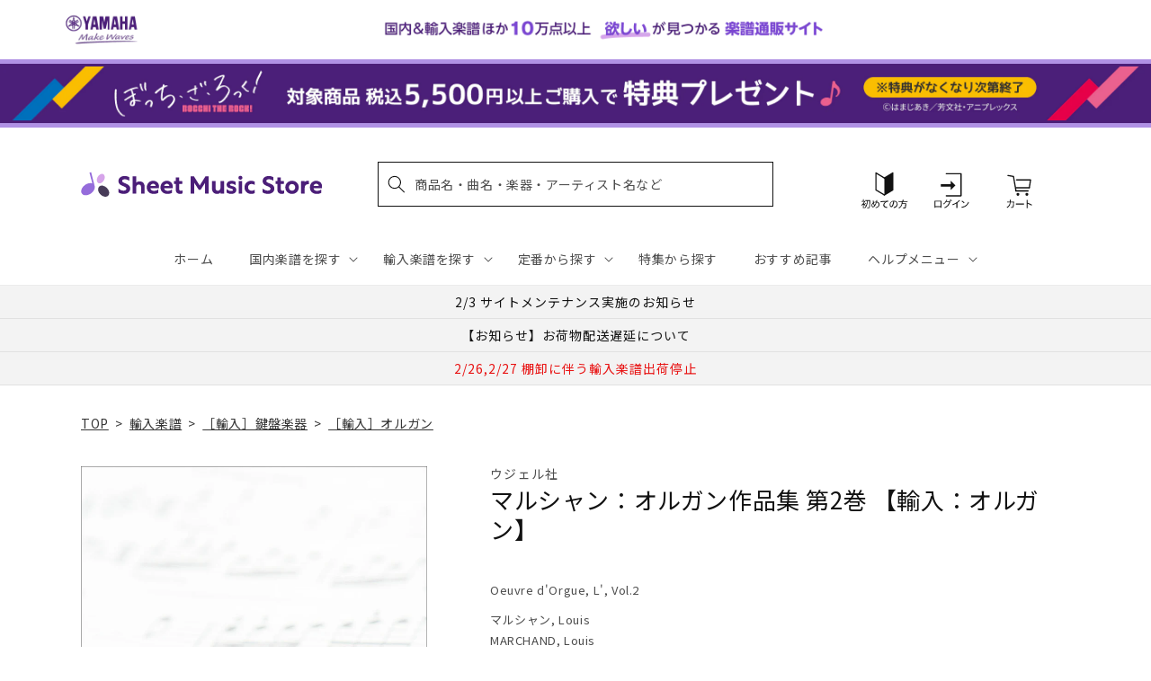

--- FILE ---
content_type: application/javascript; charset=utf-8
request_url: https://recommendations.loopclub.io/v2/storefront/template/?product_id=6910310416435&theme_id=124802433075&page=sheetmusic.jp.yamaha.com%2Fproducts%2F2600000226875&r_type=product&r_id=6910310416435&page_type=product_page&currency=JPY&shop=yamahasms.myshopify.com&user_id=1769762719-5b71b5bc-d32e-4e3e-80d8-6c6933dd95a8&locale=ja&screen=desktop&qs=%7B%7D&client_id=9ef040c3-4e39-4d52-bec6-84a0a3e3e43a&cbt=true&cbs=true&market=2150793267&callback=jsonp_callback_38846
body_size: 8097
content:
jsonp_callback_38846({"visit_id":"1769762724-26accb24-4d27-44af-8152-ec596440bbb5","widgets":[{"id":218812,"page_id":129788,"widget_serve_id":"87968270-c3db-467c-a64a-54932980b979","type":"similar_products","max_content":20,"min_content":1,"enabled":true,"location":"shopify-section-product-recommendations","title":"この商品に関連する商品","css":"/* ここから、追加CSS */li.rktheme-carousel-slide.glide__slide{    text-size-adjust: 100%;    -webkit-text-size-adjust: 100%;}.rktheme-carousel-arrows button {    display: block !important;}.rktheme-product-title {    margin-top: 0.5rem;    margin-bottom: 1.3rem;    font-weight: 400;    width: 100%;}a.rktheme-product-title {    text-decoration: none;    overflow: hidden;    display: -webkit-box;    -webkit-box-orient: vertical;    -webkit-line-clamp: 3;}a:hover.rktheme-product-title {    text-decoration: none;}a:hover.rktheme-bundle-product-title {    text-decoration: none;   opacity: 0.6 ;}.rktheme-product-price-wrap {    margin-bottom: 10px;    font-weight: 500;    width: 100%;    white-space: nowrap;}.rktheme-product-details {  position: relative;}.rktheme-product-title:after {  content: \"\";  position: absolute;  top: 0;  right: 0;  bottom: 0;  left: 0;  width: 100%;  height: 100%;  z-index: 1;}.rktheme-bundle-add-to-cart {    width: 100%;    color: #fff;    border: none;    border-radius: 0;     padding: 0.25em 3.0em!important;    font-weight: 400;    font-size: 0.95em!important;    line-height: 2.5em!important;    transition: opacity .15s ease-in-out;    opacity: 0.96;}.rktheme-bundle-product-title[data-current-product=true] {    font-weight: 400;    color: #121212;    text-decoration: none;    pointer-events: none;}.rktheme-bundle-product-title {    width: auto;    text-decoration: none;    background-color: transparent;    color: #121212;    -ms-flex-negative: 0;    flex-shrink: 0;    max-width: 720px;    white-space: nowrap;    text-overflow: ellipsis;    overflow: hidden;    line-height: 1.4!important;}.rktheme-bundle-total-price-amounts {    font-weight: 400;    font-size: 1.7rem;}.rktheme-bundle-total-price-info {    margin-bottom: 10px;}/* ここまで、追加CSS */[data-rk-widget-id='218812'] .rktheme-addtocart-select-arrow::after {    border-top-color: #fff;  }  [data-rk-widget-id='218812'] .rktheme-bundle-add-to-cart {    background-color: var(--add-cart-button-color);    color: #fff;  }  [data-rk-widget-id='218812'] .rktheme-bundle-add-to-cart:hover {    background-color: var(--add-cart-button-color);  }  [data-rk-widget-id='218812'] .rktheme-bundle-total-price-amounts {    color: #121212;  }  [data-rk-widget-id='218812'] .rktheme-bundle-product-item-prices {    color: #121212;  }  [data-rk-widget-id='218812'] .rktheme-widget-title {    font-size: 24px;  }  [data-rk-widget-id='218812'] .rktheme-bundle-title {    font-size: 24px;  }        [data-rk-widget-id='218812'] .rktheme-product-image {    object-fit: contain;  }          [data-rk-widget-id='218812'] .rktheme-widget-title {    text-align:left;  }                  [data-rk-widget-id='218812'] .rktheme-widget-container[data-ui-mode=desktop] .rktheme-bundle-image,  [data-rk-widget-id='218812'] .rktheme-widget-container[data-ui-mode=mobile] .rktheme-bundle-image {    position: absolute;    top: 0;    left: 0;    right: 0;    bottom: 0;    height: 100%;    width: 100%;    max-height: unset;            object-fit: contain      }        /* 課題3 追加CSS */  .glide__slide {    border: 1px solid #eee;    padding: 1rem 1rem 1.2rem;  }  .rktheme-product-image-wrap {    margin: 0 2rem 1rem;  }  .rktheme-carousel-arrow {    cursor: pointer;    width: 3.2rem !important;    height: 5.4rem !important;    padding: 0 !important;    display: grid;    place-items: center;    top: 45% !important;    transform: translateY(-50%);  }  .rktheme-carousel-arrow svg {    width: 1rem !important;    height: 1rem !important;  }  .rktheme-carousel-arrow.glide__arrow--left[data-style=rectangle] {    border-radius: 0 5px 5px 0;  }  .rktheme-carousel-arrow.glide__arrow--right[data-style=rectangle] {    border-radius: 5px 0 0 5px;  }  .rktheme-product-image-wrap {    padding-top: 120% !important;  }  .rktheme-product-title {    margin-bottom: 4px;  }  .rktheme-product-card:hover .rktheme-product-image--primary {    opacity: 0.7 ;  }  .rktheme-product-image-wrap:hover .rktheme-product-image--primary {    opacity: 0.7 ;  }  .rktheme-product-vendor {    letter-spacing: 0.03em;  }@media screen and (max-width: 749px) {  h3.rktheme-widget-title {    font-size: 20px !important;}  .rktheme-carousel-arrow {    display: none !important;    font-size: 15px;  }  .rktheme-product-card:hover .rktheme-product-image--primary{    opacity: 1;  }  .rktheme-product-image-wrap:hover .rktheme-product-image--primary {    opacity: 1;  }  a:hover.rktheme-product-title{    opacity: 1;  }  a:hover.rktheme-product-title {    text-decoration: none;  }  a:hover.rktheme-bundle-product-title {    text-decoration: none;  }  .rktheme-product-card:hover .rktheme-product-image--primary {    transform: none;  }  .rktheme-product-image-wrap[data-hover-mode=zoom]:hover .rktheme-product-image--primary {    transform: none;  }    .glide__slide {    border: 1px solid #eee;    padding: 1rem;  }}","layout":"carousel","cart_button_text":"Add to Cart","page_type":"product_page","desktop_per_view":4,"mobile_per_view":2,"carousel_control":"arrow","position_enabled":true,"position":2,"enable_cart_button":false,"cart_button_template":null,"extra":{},"enable_popup":false,"popup_config":{},"show_discount_label":false,"allow_out_of_stock":true,"tablet_per_view":3,"discount_config":{"enabled":null,"type":null,"value":null,"widget_message":null,"cart_message":null,"version":1,"apply_discount_only_to_rec":false},"cart_properties":{},"template":"<section class='rktheme-widget-container' data-layout='carousel'>    <h3 class='rktheme-widget-title'><span>この商品に関連する商品</span></h3>    <div class='rktheme-carousel-wrap'>      <div class='rktheme-carousel-container glide'>        <div class=\"rktheme-carousel-track glide__track\" data-glide-el=\"track\">          <ul class=\"rktheme-carousel-slides glide__slides\">                                                                                                                <li class='rktheme-carousel-slide glide__slide'>                  <div class='rktheme-product-card rktheme-grid-product' data-rk-product-id='7732785283123'>                    <a href='/products/2600011086697' class='rktheme-product-image-wrap' data-rk-track-type='clicked' data-rk-track-prevent-default='true'>                        <img class='rktheme-product-image  rktheme-product-image--primary' loading=\"lazy\" data-sizes=\"auto\" src=\"https://cdn.shopify.com/s/files/1/0553/1566/0851/files/GYP01108669_600x.jpg?v=1766020825\" data-src=\"https://cdn.shopify.com/s/files/1/0553/1566/0851/files/GYP01108669_600x.jpg?v=1766020825\" data-srcset=\"https://cdn.shopify.com/s/files/1/0553/1566/0851/files/GYP01108669_180x.jpg?v=1766020825 180w 144h, https://cdn.shopify.com/s/files/1/0553/1566/0851/files/GYP01108669_360x.jpg?v=1766020825 360w 288h, https://cdn.shopify.com/s/files/1/0553/1566/0851/files/GYP01108669_540x.jpg?v=1766020825 540w 432h, https://cdn.shopify.com/s/files/1/0553/1566/0851/files/GYP01108669_720x.jpg?v=1766020825 720w 576h, https://cdn.shopify.com/s/files/1/0553/1566/0851/files/GYP01108669_900x.jpg?v=1766020825 900w 720h, https://cdn.shopify.com/s/files/1/0553/1566/0851/files/GYP01108669_1080x.jpg?v=1766020825 1080w 864h, https://cdn.shopify.com/s/files/1/0553/1566/0851/files/GYP01108669.jpg?v=1766020825 1250w 1000h\" alt='ロビン：キーボード・タウン ～幼児から大人までの初心者のための 【輸入：ピアノ】' />                      <div class='rktheme-discount-label' data-compare-price=\"None\" data-price=\"3960.0\" data-label=\"{percent} off\"></div>                      <div class='rktheme-added-to-cart-tooltip'>Added to cart!</div>                    </a>                    <div class='rktheme-product-details'>                      <a class='rktheme-product-title' href='/products/2600011086697' data-rk-track-type='clicked' data-rk-track-prevent-default='true'>                          ロビン：キーボード・タウン ～幼児から大人までの初心者のための 【輸入：ピアノ】                      </a>                        <div class='rktheme-product-vendor rktheme-product-vendor--above-title'>セオドア・プレッサー社</div>                        <div class='rktheme-product-vendor rktheme-product-vendor--below-title'>セオドア・プレッサー社</div>                      <div class='rktheme-product-price-wrap' data-compare-price='False'>                          <span class='rktheme-product-price rktheme-product-price--original'>                            <span class='money'>3,960 円（税込）</span>                          </span>                      </div>                      <div class='rktheme-addtocart-container'>                          <button type='button' class='rktheme-addtocart-button' data-rk-variant-id='43826063638579'>カートに入れる</button>                      </div>                    </div>                  </div>              </li>                                                                                                                <li class='rktheme-carousel-slide glide__slide'>                  <div class='rktheme-product-card rktheme-grid-product' data-rk-product-id='7711121113139'>                    <a href='/products/2600011084211' class='rktheme-product-image-wrap' data-rk-track-type='clicked' data-rk-track-prevent-default='true'>                        <img class='rktheme-product-image  rktheme-product-image--primary' loading=\"lazy\" data-sizes=\"auto\" src=\"https://cdn.shopify.com/s/files/1/0553/1566/0851/files/GYP01108421_600x.jpg?v=1763612677\" data-src=\"https://cdn.shopify.com/s/files/1/0553/1566/0851/files/GYP01108421_600x.jpg?v=1763612677\" data-srcset=\"https://cdn.shopify.com/s/files/1/0553/1566/0851/files/GYP01108421_180x.jpg?v=1763612677 180w 227h, https://cdn.shopify.com/s/files/1/0553/1566/0851/files/GYP01108421_360x.jpg?v=1763612677 360w 455h, https://cdn.shopify.com/s/files/1/0553/1566/0851/files/GYP01108421_540x.jpg?v=1763612677 540w 683h, https://cdn.shopify.com/s/files/1/0553/1566/0851/files/GYP01108421.jpg?v=1763612677 547w 692h\" alt='ベートーヴェン：ピアノ・ソナタ全集 第1巻: Op.2-Op.14, WoO 47/原典版/デル・マー編/アムラン運指 【輸入：ピアノ】' />                      <div class='rktheme-discount-label' data-compare-price=\"None\" data-price=\"9130.0\" data-label=\"{percent} off\"></div>                      <div class='rktheme-added-to-cart-tooltip'>Added to cart!</div>                    </a>                    <div class='rktheme-product-details'>                      <a class='rktheme-product-title' href='/products/2600011084211' data-rk-track-type='clicked' data-rk-track-prevent-default='true'>                          ベートーヴェン：ピアノ・ソナタ全集 第1巻: Op.2-Op.14, WoO 47/原典版/デル・マー編/アムラン運指 【輸入：ピアノ】                      </a>                        <div class='rktheme-product-vendor rktheme-product-vendor--above-title'>ベーレンライター社</div>                        <div class='rktheme-product-vendor rktheme-product-vendor--below-title'>ベーレンライター社</div>                      <div class='rktheme-product-price-wrap' data-compare-price='False'>                          <span class='rktheme-product-price rktheme-product-price--original'>                            <span class='money'>9,130 円（税込）</span>                          </span>                      </div>                      <div class='rktheme-addtocart-container'>                          <button type='button' class='rktheme-addtocart-button' data-rk-variant-id='43749989974067'>カートに入れる</button>                      </div>                    </div>                  </div>              </li>                                                                                                                <li class='rktheme-carousel-slide glide__slide'>                  <div class='rktheme-product-card rktheme-grid-product' data-rk-product-id='7691175690291'>                    <a href='/products/2600011082576' class='rktheme-product-image-wrap' data-rk-track-type='clicked' data-rk-track-prevent-default='true'>                        <img class='rktheme-product-image  rktheme-product-image--primary' loading=\"lazy\" data-sizes=\"auto\" src=\"https://cdn.shopify.com/s/files/1/0553/1566/0851/files/GYP01108257_600x.jpg?v=1761191484\" data-src=\"https://cdn.shopify.com/s/files/1/0553/1566/0851/files/GYP01108257_600x.jpg?v=1761191484\" data-srcset=\"https://cdn.shopify.com/s/files/1/0553/1566/0851/files/GYP01108257_180x.jpg?v=1761191484 180w 235h, https://cdn.shopify.com/s/files/1/0553/1566/0851/files/GYP01108257_360x.jpg?v=1761191484 360w 470h, https://cdn.shopify.com/s/files/1/0553/1566/0851/files/GYP01108257.jpg?v=1761191484 491w 642h\" alt='ラフマニノフ：前奏曲 嬰ハ短調 Op.3/2 &amp; 10の前奏曲 Op.23/Laredo編 【輸入：ピアノ】' />                      <div class='rktheme-discount-label' data-compare-price=\"None\" data-price=\"3410.0\" data-label=\"{percent} off\"></div>                      <div class='rktheme-added-to-cart-tooltip'>Added to cart!</div>                    </a>                    <div class='rktheme-product-details'>                      <a class='rktheme-product-title' href='/products/2600011082576' data-rk-track-type='clicked' data-rk-track-prevent-default='true'>                          ラフマニノフ：前奏曲 嬰ハ短調 Op.3/2 & 10の前奏曲 Op.23/Laredo編 【輸入：ピアノ】                      </a>                        <div class='rktheme-product-vendor rktheme-product-vendor--above-title'>ペータース社/ライプツィヒ</div>                        <div class='rktheme-product-vendor rktheme-product-vendor--below-title'>ペータース社/ライプツィヒ</div>                      <div class='rktheme-product-price-wrap' data-compare-price='False'>                          <span class='rktheme-product-price rktheme-product-price--original'>                            <span class='money'>3,410 円（税込）</span>                          </span>                      </div>                      <div class='rktheme-addtocart-container'>                          <button type='button' class='rktheme-addtocart-button' data-rk-variant-id='43692745424947'>カートに入れる</button>                      </div>                    </div>                  </div>              </li>                                                                                                                <li class='rktheme-carousel-slide glide__slide'>                  <div class='rktheme-product-card rktheme-grid-product' data-rk-product-id='7667053199411'>                    <a href='/products/2600011080411' class='rktheme-product-image-wrap' data-rk-track-type='clicked' data-rk-track-prevent-default='true'>                        <img class='rktheme-product-image  rktheme-product-image--primary' loading=\"lazy\" data-sizes=\"auto\" src=\"https://cdn.shopify.com/s/files/1/0553/1566/0851/files/GYP01108041_600x.jpg?v=1758774730\" data-src=\"https://cdn.shopify.com/s/files/1/0553/1566/0851/files/GYP01108041_600x.jpg?v=1758774730\" data-srcset=\"https://cdn.shopify.com/s/files/1/0553/1566/0851/files/GYP01108041_180x.jpg?v=1758774730 180w 229h, https://cdn.shopify.com/s/files/1/0553/1566/0851/files/GYP01108041_360x.jpg?v=1758774730 360w 458h, https://cdn.shopify.com/s/files/1/0553/1566/0851/files/GYP01108041_540x.jpg?v=1758774730 540w 688h, https://cdn.shopify.com/s/files/1/0553/1566/0851/files/GYP01108041.jpg?v=1758774730 542w 691h\" alt='メテルカ：パペット・シアター: ピアノ初心者のための12の小品 【輸入：ピアノ】' />                      <div class='rktheme-discount-label' data-compare-price=\"None\" data-price=\"3630.0\" data-label=\"{percent} off\"></div>                      <div class='rktheme-added-to-cart-tooltip'>Added to cart!</div>                    </a>                    <div class='rktheme-product-details'>                      <a class='rktheme-product-title' href='/products/2600011080411' data-rk-track-type='clicked' data-rk-track-prevent-default='true'>                          メテルカ：パペット・シアター: ピアノ初心者のための12の小品 【輸入：ピアノ】                      </a>                        <div class='rktheme-product-vendor rktheme-product-vendor--above-title'>ベーレンライター社</div>                        <div class='rktheme-product-vendor rktheme-product-vendor--below-title'>ベーレンライター社</div>                      <div class='rktheme-product-price-wrap' data-compare-price='False'>                          <span class='rktheme-product-price rktheme-product-price--original'>                            <span class='money'>3,630 円（税込）</span>                          </span>                      </div>                      <div class='rktheme-addtocart-container'>                          <button type='button' class='rktheme-addtocart-button' data-rk-variant-id='43618129477683'>カートに入れる</button>                      </div>                    </div>                  </div>              </li>                                                                                                                <li class='rktheme-carousel-slide glide__slide'>                  <div class='rktheme-product-card rktheme-grid-product' data-rk-product-id='7659046502451'>                    <a href='/products/2600011079613' class='rktheme-product-image-wrap' data-rk-track-type='clicked' data-rk-track-prevent-default='true'>                        <img class='rktheme-product-image  rktheme-product-image--primary' loading=\"lazy\" data-sizes=\"auto\" src=\"https://cdn.shopify.com/s/files/1/0553/1566/0851/files/GYP01107961_e9322755-fff8-4ea7-81af-650463706fb9_600x.jpg?v=1756707382\" data-src=\"https://cdn.shopify.com/s/files/1/0553/1566/0851/files/GYP01107961_e9322755-fff8-4ea7-81af-650463706fb9_600x.jpg?v=1756707382\" data-srcset=\"https://cdn.shopify.com/s/files/1/0553/1566/0851/files/GYP01107961_e9322755-fff8-4ea7-81af-650463706fb9_180x.jpg?v=1756707382 180w 216h, https://cdn.shopify.com/s/files/1/0553/1566/0851/files/GYP01107961_e9322755-fff8-4ea7-81af-650463706fb9_360x.jpg?v=1756707382 360w 433h, https://cdn.shopify.com/s/files/1/0553/1566/0851/files/GYP01107961_e9322755-fff8-4ea7-81af-650463706fb9.jpg?v=1756707382 370w 446h\" alt='セロニアス・モンク - オムニブック 【輸入：ピアノ】' />                      <div class='rktheme-discount-label' data-compare-price=\"None\" data-price=\"6930.0\" data-label=\"{percent} off\"></div>                      <div class='rktheme-added-to-cart-tooltip'>Added to cart!</div>                    </a>                    <div class='rktheme-product-details'>                      <a class='rktheme-product-title' href='/products/2600011079613' data-rk-track-type='clicked' data-rk-track-prevent-default='true'>                          セロニアス・モンク - オムニブック 【輸入：ピアノ】                      </a>                        <div class='rktheme-product-vendor rktheme-product-vendor--above-title'>ハル・レナード社</div>                        <div class='rktheme-product-vendor rktheme-product-vendor--below-title'>ハル・レナード社</div>                      <div class='rktheme-product-price-wrap' data-compare-price='False'>                          <span class='rktheme-product-price rktheme-product-price--original'>                            <span class='money'>6,930 円（税込）</span>                          </span>                      </div>                      <div class='rktheme-addtocart-container'>                          <button type='button' class='rktheme-addtocart-button' data-rk-variant-id='43586597322803'>カートに入れる</button>                      </div>                    </div>                  </div>              </li>                                                                                                                <li class='rktheme-carousel-slide glide__slide'>                  <div class='rktheme-product-card rktheme-grid-product' data-rk-product-id='7563034099763'>                    <a href='/products/2600011071372' class='rktheme-product-image-wrap' data-rk-track-type='clicked' data-rk-track-prevent-default='true'>                        <img class='rktheme-product-image  rktheme-product-image--primary' loading=\"lazy\" data-sizes=\"auto\" src=\"https://cdn.shopify.com/s/files/1/0553/1566/0851/files/GYP01107137_600x.jpg?v=1745381622\" data-src=\"https://cdn.shopify.com/s/files/1/0553/1566/0851/files/GYP01107137_600x.jpg?v=1745381622\" data-srcset=\"https://cdn.shopify.com/s/files/1/0553/1566/0851/files/GYP01107137_180x.jpg?v=1745381622 180w 237h, https://cdn.shopify.com/s/files/1/0553/1566/0851/files/GYP01107137_360x.jpg?v=1745381622 360w 474h, https://cdn.shopify.com/s/files/1/0553/1566/0851/files/GYP01107137.jpg?v=1745381622 379w 500h\" alt='ホロヴィッツ：メンデルスゾーン「真夏の夜の夢」より 結婚行進曲 による主題と変奏 【輸入：ピアノ】' />                      <div class='rktheme-discount-label' data-compare-price=\"None\" data-price=\"4840.0\" data-label=\"{percent} off\"></div>                      <div class='rktheme-added-to-cart-tooltip'>Added to cart!</div>                    </a>                    <div class='rktheme-product-details'>                      <a class='rktheme-product-title' href='/products/2600011071372' data-rk-track-type='clicked' data-rk-track-prevent-default='true'>                          ホロヴィッツ：メンデルスゾーン「真夏の夜の夢」より 結婚行進曲 による主題と変奏 【輸入：ピアノ】                      </a>                        <div class='rktheme-product-vendor rktheme-product-vendor--above-title'>ショット・ミュージック社/マインツ</div>                        <div class='rktheme-product-vendor rktheme-product-vendor--below-title'>ショット・ミュージック社/マインツ</div>                      <div class='rktheme-product-price-wrap' data-compare-price='False'>                          <span class='rktheme-product-price rktheme-product-price--original'>                            <span class='money'>4,840 円（税込）</span>                          </span>                      </div>                      <div class='rktheme-addtocart-container'>                          <button type='button' class='rktheme-addtocart-button' data-rk-variant-id='43267714514995'>カートに入れる</button>                      </div>                    </div>                  </div>              </li>                                                                                                                <li class='rktheme-carousel-slide glide__slide'>                  <div class='rktheme-product-card rktheme-grid-product' data-rk-product-id='7638744530995'>                    <a href='/products/2600011077282' class='rktheme-product-image-wrap' data-rk-track-type='clicked' data-rk-track-prevent-default='true'>                        <img class='rktheme-product-image  rktheme-product-image--primary' loading=\"lazy\" data-sizes=\"auto\" src=\"https://cdn.shopify.com/s/files/1/0553/1566/0851/files/GYP01107728_600x.jpg?v=1753320712\" data-src=\"https://cdn.shopify.com/s/files/1/0553/1566/0851/files/GYP01107728_600x.jpg?v=1753320712\" data-srcset=\"https://cdn.shopify.com/s/files/1/0553/1566/0851/files/GYP01107728_180x.jpg?v=1753320712 180w 236h, https://cdn.shopify.com/s/files/1/0553/1566/0851/files/GYP01107728_360x.jpg?v=1753320712 360w 472h, https://cdn.shopify.com/s/files/1/0553/1566/0851/files/GYP01107728_540x.jpg?v=1753320712 540w 708h, https://cdn.shopify.com/s/files/1/0553/1566/0851/files/GYP01107728_720x.jpg?v=1753320712 720w 944h, https://cdn.shopify.com/s/files/1/0553/1566/0851/files/GYP01107728.jpg?v=1753320712 745w 977h\" alt='アルカン：12の短調によるエチュード Op.39より 第4番-第7番 交響曲/原典版/Pernpeintner編/Maltempo運指 【輸入：ピアノ】' />                      <div class='rktheme-discount-label' data-compare-price=\"None\" data-price=\"4840.0\" data-label=\"{percent} off\"></div>                      <div class='rktheme-added-to-cart-tooltip'>Added to cart!</div>                    </a>                    <div class='rktheme-product-details'>                      <a class='rktheme-product-title' href='/products/2600011077282' data-rk-track-type='clicked' data-rk-track-prevent-default='true'>                          アルカン：12の短調によるエチュード Op.39より 第4番-第7番 交響曲/原典版/Pernpeintner編/Maltempo運指 【輸入：ピアノ】                      </a>                        <div class='rktheme-product-vendor rktheme-product-vendor--above-title'>ヘンレ社</div>                        <div class='rktheme-product-vendor rktheme-product-vendor--below-title'>ヘンレ社</div>                      <div class='rktheme-product-price-wrap' data-compare-price='False'>                          <span class='rktheme-product-price rktheme-product-price--original'>                            <span class='money'>4,840 円（税込）</span>                          </span>                      </div>                      <div class='rktheme-addtocart-container'>                          <button type='button' class='rktheme-addtocart-button' data-rk-variant-id='43508946993203'>カートに入れる</button>                      </div>                    </div>                  </div>              </li>                                                                                                                <li class='rktheme-carousel-slide glide__slide'>                  <div class='rktheme-product-card rktheme-grid-product' data-rk-product-id='7638744399923'>                    <a href='/products/2600011077251' class='rktheme-product-image-wrap' data-rk-track-type='clicked' data-rk-track-prevent-default='true'>                        <img class='rktheme-product-image  rktheme-product-image--primary' loading=\"lazy\" data-sizes=\"auto\" src=\"https://cdn.shopify.com/s/files/1/0553/1566/0851/files/GYP01107725_600x.jpg?v=1753320709\" data-src=\"https://cdn.shopify.com/s/files/1/0553/1566/0851/files/GYP01107725_600x.jpg?v=1753320709\" data-srcset=\"https://cdn.shopify.com/s/files/1/0553/1566/0851/files/GYP01107725_180x.jpg?v=1753320709 180w 235h, https://cdn.shopify.com/s/files/1/0553/1566/0851/files/GYP01107725_360x.jpg?v=1753320709 360w 470h, https://cdn.shopify.com/s/files/1/0553/1566/0851/files/GYP01107725_540x.jpg?v=1753320709 540w 705h, https://cdn.shopify.com/s/files/1/0553/1566/0851/files/GYP01107725_720x.jpg?v=1753320709 720w 940h, https://cdn.shopify.com/s/files/1/0553/1566/0851/files/GYP01107725.jpg?v=1753320709 752w 982h\" alt='ベートーヴェン：ピアノ・ソナタ 第24番 嬰ヘ長調 Op.78 「テレーゼ」/原典版/ペライア &amp; Gertsch編/ペライア運指 【輸入：ピアノ】' />                      <div class='rktheme-discount-label' data-compare-price=\"None\" data-price=\"1870.0\" data-label=\"{percent} off\"></div>                      <div class='rktheme-added-to-cart-tooltip'>Added to cart!</div>                    </a>                    <div class='rktheme-product-details'>                      <a class='rktheme-product-title' href='/products/2600011077251' data-rk-track-type='clicked' data-rk-track-prevent-default='true'>                          ベートーヴェン：ピアノ・ソナタ 第24番 嬰ヘ長調 Op.78 「テレーゼ」/原典版/ペライア & Gertsch編/ペライア運指 【輸入：ピアノ】                      </a>                        <div class='rktheme-product-vendor rktheme-product-vendor--above-title'>ヘンレ社</div>                        <div class='rktheme-product-vendor rktheme-product-vendor--below-title'>ヘンレ社</div>                      <div class='rktheme-product-price-wrap' data-compare-price='False'>                          <span class='rktheme-product-price rktheme-product-price--original'>                            <span class='money'>1,870 円（税込）</span>                          </span>                      </div>                      <div class='rktheme-addtocart-container'>                          <button type='button' class='rktheme-addtocart-button' data-rk-variant-id='43508946468915'>カートに入れる</button>                      </div>                    </div>                  </div>              </li>                                                                                                                <li class='rktheme-carousel-slide glide__slide'>                  <div class='rktheme-product-card rktheme-grid-product' data-rk-product-id='7638744367155'>                    <a href='/products/2600011077237' class='rktheme-product-image-wrap' data-rk-track-type='clicked' data-rk-track-prevent-default='true'>                        <img class='rktheme-product-image  rktheme-product-image--primary' loading=\"lazy\" data-sizes=\"auto\" src=\"https://cdn.shopify.com/s/files/1/0553/1566/0851/files/GYP01107723_600x.jpg?v=1753320704\" data-src=\"https://cdn.shopify.com/s/files/1/0553/1566/0851/files/GYP01107723_600x.jpg?v=1753320704\" data-srcset=\"https://cdn.shopify.com/s/files/1/0553/1566/0851/files/GYP01107723_180x.jpg?v=1753320704 180w 234h, https://cdn.shopify.com/s/files/1/0553/1566/0851/files/GYP01107723_360x.jpg?v=1753320704 360w 468h, https://cdn.shopify.com/s/files/1/0553/1566/0851/files/GYP01107723_540x.jpg?v=1753320704 540w 702h, https://cdn.shopify.com/s/files/1/0553/1566/0851/files/GYP01107723.jpg?v=1753320704 563w 732h\" alt='ベートーヴェン：ピアノ・ソナタ 第25番 ト長調 Op.79/原典版/ペライア &amp; Gertsch編/ペライア運指 【輸入：ピアノ】' />                      <div class='rktheme-discount-label' data-compare-price=\"None\" data-price=\"1650.0\" data-label=\"{percent} off\"></div>                      <div class='rktheme-added-to-cart-tooltip'>Added to cart!</div>                    </a>                    <div class='rktheme-product-details'>                      <a class='rktheme-product-title' href='/products/2600011077237' data-rk-track-type='clicked' data-rk-track-prevent-default='true'>                          ベートーヴェン：ピアノ・ソナタ 第25番 ト長調 Op.79/原典版/ペライア & Gertsch編/ペライア運指 【輸入：ピアノ】                      </a>                        <div class='rktheme-product-vendor rktheme-product-vendor--above-title'>ヘンレ社</div>                        <div class='rktheme-product-vendor rktheme-product-vendor--below-title'>ヘンレ社</div>                      <div class='rktheme-product-price-wrap' data-compare-price='False'>                          <span class='rktheme-product-price rktheme-product-price--original'>                            <span class='money'>1,650 円（税込）</span>                          </span>                      </div>                      <div class='rktheme-addtocart-container'>                          <button type='button' class='rktheme-addtocart-button' data-rk-variant-id='43508946403379'>カートに入れる</button>                      </div>                    </div>                  </div>              </li>                                                                                                                <li class='rktheme-carousel-slide glide__slide'>                  <div class='rktheme-product-card rktheme-grid-product' data-rk-product-id='6910292426803'>                    <a href='/products/2600000162852' class='rktheme-product-image-wrap' data-rk-track-type='clicked' data-rk-track-prevent-default='true'>                        <img class='rktheme-product-image  rktheme-product-image--primary' loading=\"lazy\" data-sizes=\"auto\" src=\"https://cdn.shopify.com/s/files/1/0553/1566/0851/products/2600000162852_600x.jpg?v=1681802460\" data-src=\"https://cdn.shopify.com/s/files/1/0553/1566/0851/products/2600000162852_600x.jpg?v=1681802460\" data-srcset=\"https://cdn.shopify.com/s/files/1/0553/1566/0851/products/2600000162852.jpg?v=1681802460 85w 111h\" alt='バッハ：組曲および断片集: BWV 818–820, 823, 835, 844, 996–998/Keller編 【輸入：ピアノ】' />                      <div class='rktheme-discount-label' data-compare-price=\"None\" data-price=\"3630.0\" data-label=\"{percent} off\"></div>                      <div class='rktheme-added-to-cart-tooltip'>Added to cart!</div>                    </a>                    <div class='rktheme-product-details'>                      <a class='rktheme-product-title' href='/products/2600000162852' data-rk-track-type='clicked' data-rk-track-prevent-default='true'>                          バッハ：組曲および断片集: BWV 818–820, 823, 835, 844, 996–998/Keller編 【輸入：ピアノ】                      </a>                        <div class='rktheme-product-vendor rktheme-product-vendor--above-title'>ペータース社/ライプツィヒ</div>                        <div class='rktheme-product-vendor rktheme-product-vendor--below-title'>ペータース社/ライプツィヒ</div>                      <div class='rktheme-product-price-wrap' data-compare-price='False'>                          <span class='rktheme-product-price rktheme-product-price--original'>                            <span class='money'>3,630 円（税込）</span>                          </span>                      </div>                      <div class='rktheme-addtocart-container'>                          <button type='button' class='rktheme-addtocart-button' data-rk-variant-id='41268409401395'>カートに入れる</button>                      </div>                    </div>                  </div>              </li>                                                                                                                <li class='rktheme-carousel-slide glide__slide'>                  <div class='rktheme-product-card rktheme-grid-product' data-rk-product-id='7622328025139'>                    <a href='/products/2600011075042' class='rktheme-product-image-wrap' data-rk-track-type='clicked' data-rk-track-prevent-default='true'>                        <img class='rktheme-product-image  rktheme-product-image--primary' loading=\"lazy\" data-sizes=\"auto\" src=\"https://cdn.shopify.com/s/files/1/0553/1566/0851/files/GYP01107504_600x.jpg?v=1750309716\" data-src=\"https://cdn.shopify.com/s/files/1/0553/1566/0851/files/GYP01107504_600x.jpg?v=1750309716\" data-srcset=\"https://cdn.shopify.com/s/files/1/0553/1566/0851/files/GYP01107504_180x.jpg?v=1750309716 180w 243h, https://cdn.shopify.com/s/files/1/0553/1566/0851/files/GYP01107504_360x.jpg?v=1750309716 360w 486h, https://cdn.shopify.com/s/files/1/0553/1566/0851/files/GYP01107504_540x.jpg?v=1750309716 540w 729h, https://cdn.shopify.com/s/files/1/0553/1566/0851/files/GYP01107504.jpg?v=1750309716 600w 810h\" alt='ボウェン：2つの前奏曲/ピアノ・ソロ編 【輸入：ピアノ】' />                      <div class='rktheme-discount-label' data-compare-price=\"None\" data-price=\"3190.0\" data-label=\"{percent} off\"></div>                      <div class='rktheme-added-to-cart-tooltip'>Added to cart!</div>                    </a>                    <div class='rktheme-product-details'>                      <a class='rktheme-product-title' href='/products/2600011075042' data-rk-track-type='clicked' data-rk-track-prevent-default='true'>                          ボウェン：2つの前奏曲/ピアノ・ソロ編 【輸入：ピアノ】                      </a>                        <div class='rktheme-product-vendor rktheme-product-vendor--above-title'>ヨーゼフ･ワインベルガー社</div>                        <div class='rktheme-product-vendor rktheme-product-vendor--below-title'>ヨーゼフ･ワインベルガー社</div>                      <div class='rktheme-product-price-wrap' data-compare-price='False'>                          <span class='rktheme-product-price rktheme-product-price--original'>                            <span class='money'>3,190 円（税込）</span>                          </span>                      </div>                      <div class='rktheme-addtocart-container'>                          <button type='button' class='rktheme-addtocart-button' data-rk-variant-id='43449699041331'>カートに入れる</button>                      </div>                    </div>                  </div>              </li>                                                                                                                <li class='rktheme-carousel-slide glide__slide'>                  <div class='rktheme-product-card rktheme-grid-product' data-rk-product-id='7590044860467'>                    <a href='/products/2600011073840' class='rktheme-product-image-wrap' data-rk-track-type='clicked' data-rk-track-prevent-default='true'>                        <img class='rktheme-product-image  rktheme-product-image--primary' loading=\"lazy\" data-sizes=\"auto\" src=\"https://cdn.shopify.com/s/files/1/0553/1566/0851/files/GYP01107384_600x.jpg?v=1749696368\" data-src=\"https://cdn.shopify.com/s/files/1/0553/1566/0851/files/GYP01107384_600x.jpg?v=1749696368\" data-srcset=\"https://cdn.shopify.com/s/files/1/0553/1566/0851/files/GYP01107384_180x.jpg?v=1749696368 180w 234h, https://cdn.shopify.com/s/files/1/0553/1566/0851/files/GYP01107384.jpg?v=1749696368 316w 412h\" alt='クープラン：神秘的なバリケード 【輸入：ピアノ】' />                      <div class='rktheme-discount-label' data-compare-price=\"None\" data-price=\"2750.0\" data-label=\"{percent} off\"></div>                      <div class='rktheme-added-to-cart-tooltip'>Added to cart!</div>                    </a>                    <div class='rktheme-product-details'>                      <a class='rktheme-product-title' href='/products/2600011073840' data-rk-track-type='clicked' data-rk-track-prevent-default='true'>                          クープラン：神秘的なバリケード 【輸入：ピアノ】                      </a>                        <div class='rktheme-product-vendor rktheme-product-vendor--above-title'>デュラン社</div>                        <div class='rktheme-product-vendor rktheme-product-vendor--below-title'>デュラン社</div>                      <div class='rktheme-product-price-wrap' data-compare-price='False'>                          <span class='rktheme-product-price rktheme-product-price--original'>                            <span class='money'>2,750 円（税込）</span>                          </span>                      </div>                      <div class='rktheme-addtocart-container'>                          <button type='button' class='rktheme-addtocart-button' data-rk-variant-id='43347389972531'>カートに入れる</button>                      </div>                    </div>                  </div>              </li>                                                                                                                <li class='rktheme-carousel-slide glide__slide'>                  <div class='rktheme-product-card rktheme-grid-product' data-rk-product-id='6910267097139'>                    <a href='/products/2600000104999' class='rktheme-product-image-wrap' data-rk-track-type='clicked' data-rk-track-prevent-default='true'>                        <img class='rktheme-product-image  rktheme-product-image--primary' loading=\"lazy\" data-sizes=\"auto\" src=\"https://cdn.shopify.com/s/files/1/0553/1566/0851/products/2600000104999_600x.jpg?v=1681802422\" data-src=\"https://cdn.shopify.com/s/files/1/0553/1566/0851/products/2600000104999_600x.jpg?v=1681802422\" data-srcset=\"https://cdn.shopify.com/s/files/1/0553/1566/0851/products/2600000104999_180x.jpg?v=1681802422 180w 244h, https://cdn.shopify.com/s/files/1/0553/1566/0851/products/2600000104999_360x.jpg?v=1681802422 360w 488h, https://cdn.shopify.com/s/files/1/0553/1566/0851/products/2600000104999.jpg?v=1681802422 450w 611h\" alt='サン・サーンス：動物の謝肉祭:2台ピアノ用パート譜 【輸入：ピアノ】' />                      <div class='rktheme-discount-label' data-compare-price=\"None\" data-price=\"5060.0\" data-label=\"{percent} off\"></div>                      <div class='rktheme-added-to-cart-tooltip'>Added to cart!</div>                    </a>                    <div class='rktheme-product-details'>                      <a class='rktheme-product-title' href='/products/2600000104999' data-rk-track-type='clicked' data-rk-track-prevent-default='true'>                          サン・サーンス：動物の謝肉祭:2台ピアノ用パート譜 【輸入：ピアノ】                      </a>                        <div class='rktheme-product-vendor rktheme-product-vendor--above-title'>ペータース社/ライプツィヒ</div>                        <div class='rktheme-product-vendor rktheme-product-vendor--below-title'>ペータース社/ライプツィヒ</div>                      <div class='rktheme-product-price-wrap' data-compare-price='False'>                          <span class='rktheme-product-price rktheme-product-price--original'>                            <span class='money'>5,060 円（税込）</span>                          </span>                      </div>                      <div class='rktheme-addtocart-container'>                          <button type='button' class='rktheme-addtocart-button' data-rk-variant-id='41268382335027'>カートに入れる</button>                      </div>                    </div>                  </div>              </li>                                                                                                                <li class='rktheme-carousel-slide glide__slide'>                  <div class='rktheme-product-card rktheme-grid-product' data-rk-product-id='7588072161331'>                    <a href='/products/2600011073802' class='rktheme-product-image-wrap' data-rk-track-type='clicked' data-rk-track-prevent-default='true'>                        <img class='rktheme-product-image  rktheme-product-image--primary' loading=\"lazy\" data-sizes=\"auto\" src=\"https://cdn.shopify.com/s/files/1/0553/1566/0851/files/GYP01107380_600x.jpg?v=1748487831\" data-src=\"https://cdn.shopify.com/s/files/1/0553/1566/0851/files/GYP01107380_600x.jpg?v=1748487831\" data-srcset=\"https://cdn.shopify.com/s/files/1/0553/1566/0851/files/GYP01107380_180x.jpg?v=1748487831 180w 239h, https://cdn.shopify.com/s/files/1/0553/1566/0851/files/GYP01107380.jpg?v=1748487831 335w 446h\" alt='エイナウディ：サマー・ポートレート 【輸入：ピアノ】' />                      <div class='rktheme-discount-label' data-compare-price=\"None\" data-price=\"4180.0\" data-label=\"{percent} off\"></div>                      <div class='rktheme-added-to-cart-tooltip'>Added to cart!</div>                    </a>                    <div class='rktheme-product-details'>                      <a class='rktheme-product-title' href='/products/2600011073802' data-rk-track-type='clicked' data-rk-track-prevent-default='true'>                          エイナウディ：サマー・ポートレート 【輸入：ピアノ】                      </a>                        <div class='rktheme-product-vendor rktheme-product-vendor--above-title'>ハル・レナード社</div>                        <div class='rktheme-product-vendor rktheme-product-vendor--below-title'>ハル・レナード社</div>                      <div class='rktheme-product-price-wrap' data-compare-price='False'>                          <span class='rktheme-product-price rktheme-product-price--original'>                            <span class='money'>4,180 円（税込）</span>                          </span>                      </div>                      <div class='rktheme-addtocart-container'>                          <button type='button' class='rktheme-addtocart-button' data-rk-variant-id='43338935631923'>カートに入れる</button>                      </div>                    </div>                  </div>              </li>                                                                                                                <li class='rktheme-carousel-slide glide__slide'>                  <div class='rktheme-product-card rktheme-grid-product' data-rk-product-id='7588072423475'>                    <a href='/products/2600011073833' class='rktheme-product-image-wrap' data-rk-track-type='clicked' data-rk-track-prevent-default='true'>                        <img class='rktheme-product-image  rktheme-product-image--primary' loading=\"lazy\" data-sizes=\"auto\" src=\"https://cdn.shopify.com/s/files/1/0553/1566/0851/files/GYP01107383_600x.jpg?v=1748487833\" data-src=\"https://cdn.shopify.com/s/files/1/0553/1566/0851/files/GYP01107383_600x.jpg?v=1748487833\" data-srcset=\"https://cdn.shopify.com/s/files/1/0553/1566/0851/files/GYP01107383_180x.jpg?v=1748487833 180w 236h, https://cdn.shopify.com/s/files/1/0553/1566/0851/files/GYP01107383_360x.jpg?v=1748487833 360w 472h, https://cdn.shopify.com/s/files/1/0553/1566/0851/files/GYP01107383_540x.jpg?v=1748487833 540w 709h, https://cdn.shopify.com/s/files/1/0553/1566/0851/files/GYP01107383.jpg?v=1748487833 615w 808h\" alt='エモンツ：ヨーロピアン・ピアノ教本 第3巻: オーディオ・オンライン・アクセスコード付 【輸入：ピアノ】' />                      <div class='rktheme-discount-label' data-compare-price=\"None\" data-price=\"4510.0\" data-label=\"{percent} off\"></div>                      <div class='rktheme-added-to-cart-tooltip'>Added to cart!</div>                    </a>                    <div class='rktheme-product-details'>                      <a class='rktheme-product-title' href='/products/2600011073833' data-rk-track-type='clicked' data-rk-track-prevent-default='true'>                          エモンツ：ヨーロピアン・ピアノ教本 第3巻: オーディオ・オンライン・アクセスコード付 【輸入：ピアノ】                      </a>                        <div class='rktheme-product-vendor rktheme-product-vendor--above-title'>ショット・ミュージック社/マインツ</div>                        <div class='rktheme-product-vendor rktheme-product-vendor--below-title'>ショット・ミュージック社/マインツ</div>                      <div class='rktheme-product-price-wrap' data-compare-price='False'>                          <span class='rktheme-product-price rktheme-product-price--original'>                            <span class='money'>4,510 円（税込）</span>                          </span>                      </div>                      <div class='rktheme-addtocart-container'>                          <button type='button' class='rktheme-addtocart-button' data-rk-variant-id='43338935894067'>カートに入れる</button>                      </div>                    </div>                  </div>              </li>                                                                                                                <li class='rktheme-carousel-slide glide__slide'>                  <div class='rktheme-product-card rktheme-grid-product' data-rk-product-id='7577137578035'>                    <a href='/products/2600011072652' class='rktheme-product-image-wrap' data-rk-track-type='clicked' data-rk-track-prevent-default='true'>                        <img class='rktheme-product-image  rktheme-product-image--primary' loading=\"lazy\" data-sizes=\"auto\" src=\"https://cdn.shopify.com/s/files/1/0553/1566/0851/files/GYP01107265_600x.jpg?v=1750907043\" data-src=\"https://cdn.shopify.com/s/files/1/0553/1566/0851/files/GYP01107265_600x.jpg?v=1750907043\" data-srcset=\"https://cdn.shopify.com/s/files/1/0553/1566/0851/files/GYP01107265_180x.jpg?v=1750907043 180w 237h, https://cdn.shopify.com/s/files/1/0553/1566/0851/files/GYP01107265_360x.jpg?v=1750907043 360w 475h, https://cdn.shopify.com/s/files/1/0553/1566/0851/files/GYP01107265_540x.jpg?v=1750907043 540w 712h, https://cdn.shopify.com/s/files/1/0553/1566/0851/files/GYP01107265.jpg?v=1750907043 600w 792h\" alt='スクリャービン：8つの練習曲集 Op.42/原典版/Rubcova編/Giltburg運指 【輸入：ピアノ】' />                      <div class='rktheme-discount-label' data-compare-price=\"None\" data-price=\"3080.0\" data-label=\"{percent} off\"></div>                      <div class='rktheme-added-to-cart-tooltip'>Added to cart!</div>                    </a>                    <div class='rktheme-product-details'>                      <a class='rktheme-product-title' href='/products/2600011072652' data-rk-track-type='clicked' data-rk-track-prevent-default='true'>                          スクリャービン：8つの練習曲集 Op.42/原典版/Rubcova編/Giltburg運指 【輸入：ピアノ】                      </a>                        <div class='rktheme-product-vendor rktheme-product-vendor--above-title'>ヘンレ社</div>                        <div class='rktheme-product-vendor rktheme-product-vendor--below-title'>ヘンレ社</div>                      <div class='rktheme-product-price-wrap' data-compare-price='False'>                          <span class='rktheme-product-price rktheme-product-price--original'>                            <span class='money'>3,080 円（税込）</span>                          </span>                      </div>                      <div class='rktheme-addtocart-container'>                          <button type='button' class='rktheme-addtocart-button' data-rk-variant-id='43307909578803'>カートに入れる</button>                      </div>                    </div>                  </div>              </li>                                                                                                                <li class='rktheme-carousel-slide glide__slide'>                  <div class='rktheme-product-card rktheme-grid-product' data-rk-product-id='7577137446963'>                    <a href='/products/2600011072645' class='rktheme-product-image-wrap' data-rk-track-type='clicked' data-rk-track-prevent-default='true'>                        <img class='rktheme-product-image  rktheme-product-image--primary' loading=\"lazy\" data-sizes=\"auto\" src=\"https://cdn.shopify.com/s/files/1/0553/1566/0851/files/GYP01107264_600x.jpg?v=1747883668\" data-src=\"https://cdn.shopify.com/s/files/1/0553/1566/0851/files/GYP01107264_600x.jpg?v=1747883668\" data-srcset=\"https://cdn.shopify.com/s/files/1/0553/1566/0851/files/GYP01107264_180x.jpg?v=1747883668 180w 237h, https://cdn.shopify.com/s/files/1/0553/1566/0851/files/GYP01107264_360x.jpg?v=1747883668 360w 474h, https://cdn.shopify.com/s/files/1/0553/1566/0851/files/GYP01107264_540x.jpg?v=1747883668 540w 711h, https://cdn.shopify.com/s/files/1/0553/1566/0851/files/GYP01107264.jpg?v=1747883668 600w 791h\" alt='ショパン：ワルツ イ短調(2024年に発見された短いワルツ)/原典版/Kallberg編/Lang Lang運指(自筆譜のファクシミリ付) 【輸入：ピアノ】' />                      <div class='rktheme-discount-label' data-compare-price=\"None\" data-price=\"1980.0\" data-label=\"{percent} off\"></div>                      <div class='rktheme-added-to-cart-tooltip'>Added to cart!</div>                    </a>                    <div class='rktheme-product-details'>                      <a class='rktheme-product-title' href='/products/2600011072645' data-rk-track-type='clicked' data-rk-track-prevent-default='true'>                          ショパン：ワルツ イ短調(2024年に発見された短いワルツ)/原典版/Kallberg編/Lang Lang運指(自筆譜のファクシミリ付) 【輸入：ピアノ...                      </a>                        <div class='rktheme-product-vendor rktheme-product-vendor--above-title'>ヘンレ社</div>                        <div class='rktheme-product-vendor rktheme-product-vendor--below-title'>ヘンレ社</div>                      <div class='rktheme-product-price-wrap' data-compare-price='False'>                          <span class='rktheme-product-price rktheme-product-price--original'>                            <span class='money'>1,980 円（税込）</span>                          </span>                      </div>                      <div class='rktheme-addtocart-container'>                          <button type='button' class='rktheme-addtocart-button' data-rk-variant-id='43307909447731'>カートに入れる</button>                      </div>                    </div>                  </div>              </li>                                                                                                                <li class='rktheme-carousel-slide glide__slide'>                  <div class='rktheme-product-card rktheme-grid-product' data-rk-product-id='7563034001459'>                    <a href='/products/2600011071389' class='rktheme-product-image-wrap' data-rk-track-type='clicked' data-rk-track-prevent-default='true'>                        <img class='rktheme-product-image  rktheme-product-image--primary' loading=\"lazy\" data-sizes=\"auto\" src=\"https://cdn.shopify.com/s/files/1/0553/1566/0851/files/GYP01107138_600x.jpg?v=1749696361\" data-src=\"https://cdn.shopify.com/s/files/1/0553/1566/0851/files/GYP01107138_600x.jpg?v=1749696361\" data-srcset=\"https://cdn.shopify.com/s/files/1/0553/1566/0851/files/GYP01107138_180x.jpg?v=1749696361 180w 232h, https://cdn.shopify.com/s/files/1/0553/1566/0851/files/GYP01107138_360x.jpg?v=1749696361 360w 464h, https://cdn.shopify.com/s/files/1/0553/1566/0851/files/GYP01107138.jpg?v=1749696361 382w 493h\" alt='ホロヴィッツ：ピアノロール(1928)に基づく ワルツ ヘ短調 【輸入：ピアノ】' />                      <div class='rktheme-discount-label' data-compare-price=\"None\" data-price=\"2970.0\" data-label=\"{percent} off\"></div>                      <div class='rktheme-added-to-cart-tooltip'>Added to cart!</div>                    </a>                    <div class='rktheme-product-details'>                      <a class='rktheme-product-title' href='/products/2600011071389' data-rk-track-type='clicked' data-rk-track-prevent-default='true'>                          ホロヴィッツ：ピアノロール(1928)に基づく ワルツ ヘ短調 【輸入：ピアノ】                      </a>                        <div class='rktheme-product-vendor rktheme-product-vendor--above-title'>ショット・ミュージック社/マインツ</div>                        <div class='rktheme-product-vendor rktheme-product-vendor--below-title'>ショット・ミュージック社/マインツ</div>                      <div class='rktheme-product-price-wrap' data-compare-price='False'>                          <span class='rktheme-product-price rktheme-product-price--original'>                            <span class='money'>2,970 円（税込）</span>                          </span>                      </div>                      <div class='rktheme-addtocart-container'>                          <button type='button' class='rktheme-addtocart-button' data-rk-variant-id='43267714416691'>カートに入れる</button>                      </div>                    </div>                  </div>              </li>                                                                                                                <li class='rktheme-carousel-slide glide__slide'>                  <div class='rktheme-product-card rktheme-grid-product' data-rk-product-id='7521226227763'>                    <a href='/products/2600011068501' class='rktheme-product-image-wrap' data-rk-track-type='clicked' data-rk-track-prevent-default='true'>                        <img class='rktheme-product-image  rktheme-product-image--primary' loading=\"lazy\" data-sizes=\"auto\" src=\"https://cdn.shopify.com/s/files/1/0553/1566/0851/files/GYP01106850_600x.jpg?v=1745381574\" data-src=\"https://cdn.shopify.com/s/files/1/0553/1566/0851/files/GYP01106850_600x.jpg?v=1745381574\" data-srcset=\"https://cdn.shopify.com/s/files/1/0553/1566/0851/files/GYP01106850_180x.jpg?v=1745381574 180w 238h, https://cdn.shopify.com/s/files/1/0553/1566/0851/files/GYP01106850_360x.jpg?v=1745381574 360w 477h, https://cdn.shopify.com/s/files/1/0553/1566/0851/files/GYP01106850_540x.jpg?v=1745381574 540w 716h, https://cdn.shopify.com/s/files/1/0553/1566/0851/files/GYP01106850_720x.jpg?v=1745381574 720w 954h, https://cdn.shopify.com/s/files/1/0553/1566/0851/files/GYP01106850.jpg?v=1745381574 733w 972h\" alt='リスト：巡礼の年 第3年より エステ荘の噴水/原典版/Jost編/Tiberghien運指 【輸入：ピアノ】' />                      <div class='rktheme-discount-label' data-compare-price=\"None\" data-price=\"2530.0\" data-label=\"{percent} off\"></div>                      <div class='rktheme-added-to-cart-tooltip'>Added to cart!</div>                    </a>                    <div class='rktheme-product-details'>                      <a class='rktheme-product-title' href='/products/2600011068501' data-rk-track-type='clicked' data-rk-track-prevent-default='true'>                          リスト：巡礼の年 第3年より エステ荘の噴水/原典版/Jost編/Tiberghien運指 【輸入：ピアノ】                      </a>                        <div class='rktheme-product-vendor rktheme-product-vendor--above-title'>ヘンレ社</div>                        <div class='rktheme-product-vendor rktheme-product-vendor--below-title'>ヘンレ社</div>                      <div class='rktheme-product-price-wrap' data-compare-price='False'>                          <span class='rktheme-product-price rktheme-product-price--original'>                            <span class='money'>2,530 円（税込）</span>                          </span>                      </div>                      <div class='rktheme-addtocart-container'>                          <button type='button' class='rktheme-addtocart-button' data-rk-variant-id='43102415487027'>カートに入れる</button>                      </div>                    </div>                  </div>              </li>                                                                                                                <li class='rktheme-carousel-slide glide__slide'>                  <div class='rktheme-product-card rktheme-grid-product' data-rk-product-id='7516897443891'>                    <a href='/products/2600011068136' class='rktheme-product-image-wrap' data-rk-track-type='clicked' data-rk-track-prevent-default='true'>                        <img class='rktheme-product-image  rktheme-product-image--primary' loading=\"lazy\" data-sizes=\"auto\" src=\"https://cdn.shopify.com/s/files/1/0553/1566/0851/files/GYP01106813_600x.jpg?v=1746004335\" data-src=\"https://cdn.shopify.com/s/files/1/0553/1566/0851/files/GYP01106813_600x.jpg?v=1746004335\" data-srcset=\"https://cdn.shopify.com/s/files/1/0553/1566/0851/files/GYP01106813_180x.jpg?v=1746004335 180w 236h, https://cdn.shopify.com/s/files/1/0553/1566/0851/files/GYP01106813_360x.jpg?v=1746004335 360w 472h, https://cdn.shopify.com/s/files/1/0553/1566/0851/files/GYP01106813.jpg?v=1746004335 494w 648h\" alt='ブラームス：大学祝典序曲 Op.80/Keller編 【輸入：ピアノ】' />                      <div class='rktheme-discount-label' data-compare-price=\"None\" data-price=\"4950.0\" data-label=\"{percent} off\"></div>                      <div class='rktheme-added-to-cart-tooltip'>Added to cart!</div>                    </a>                    <div class='rktheme-product-details'>                      <a class='rktheme-product-title' href='/products/2600011068136' data-rk-track-type='clicked' data-rk-track-prevent-default='true'>                          ブラームス：大学祝典序曲 Op.80/Keller編 【輸入：ピアノ】                      </a>                        <div class='rktheme-product-vendor rktheme-product-vendor--above-title'>ショット・ミュージック社/マインツ</div>                        <div class='rktheme-product-vendor rktheme-product-vendor--below-title'>ショット・ミュージック社/マインツ</div>                      <div class='rktheme-product-price-wrap' data-compare-price='False'>                          <span class='rktheme-product-price rktheme-product-price--original'>                            <span class='money'>4,950 円（税込）</span>                          </span>                      </div>                      <div class='rktheme-addtocart-container'>                          <button type='button' class='rktheme-addtocart-button' data-rk-variant-id='42980567154739'>カートに入れる</button>                      </div>                    </div>                  </div>              </li>          </ul>        </div>        <div class=\"rktheme-carousel-arrows glide__arrows\" data-glide-el=\"controls\">          <button class=\"rktheme-carousel-arrow glide__arrow glide__arrow--left\" data-glide-dir=\"<\" type=\"button\">            <svg xmlns=\"http://www.w3.org/2000/svg\" viewBox=\"0 0 492 492\"><path d=\"M198.608 246.104L382.664 62.04c5.068-5.056 7.856-11.816 7.856-19.024 0-7.212-2.788-13.968-7.856-19.032l-16.128-16.12C361.476 2.792 354.712 0 347.504 0s-13.964 2.792-19.028 7.864L109.328 227.008c-5.084 5.08-7.868 11.868-7.848 19.084-.02 7.248 2.76 14.028 7.848 19.112l218.944 218.932c5.064 5.072 11.82 7.864 19.032 7.864 7.208 0 13.964-2.792 19.032-7.864l16.124-16.12c10.492-10.492 10.492-27.572 0-38.06L198.608 246.104z\"/></svg>          </button>          <button class=\"rktheme-carousel-arrow glide__arrow glide__arrow--right\" data-glide-dir=\">\" type=\"button\">            <svg xmlns=\"http://www.w3.org/2000/svg\" viewBox=\"0 0 492.004 492.004\"><path d=\"M382.678 226.804L163.73 7.86C158.666 2.792 151.906 0 144.698 0s-13.968 2.792-19.032 7.86l-16.124 16.12c-10.492 10.504-10.492 27.576 0 38.064L293.398 245.9l-184.06 184.06c-5.064 5.068-7.86 11.824-7.86 19.028 0 7.212 2.796 13.968 7.86 19.04l16.124 16.116c5.068 5.068 11.824 7.86 19.032 7.86s13.968-2.792 19.032-7.86L382.678 265c5.076-5.084 7.864-11.872 7.848-19.088.016-7.244-2.772-14.028-7.848-19.108z\"/></svg>          </button>        </div>        <div class=\"rktheme-carousel-bullets glide__bullets\" data-glide-el=\"controls[nav]\">            <button type='button' class=\"rktheme-carousel-bullet glide__bullet\" data-glide-dir=\"=0\"></button>            <button type='button' class=\"rktheme-carousel-bullet glide__bullet\" data-glide-dir=\"=1\"></button>            <button type='button' class=\"rktheme-carousel-bullet glide__bullet\" data-glide-dir=\"=2\"></button>            <button type='button' class=\"rktheme-carousel-bullet glide__bullet\" data-glide-dir=\"=3\"></button>            <button type='button' class=\"rktheme-carousel-bullet glide__bullet\" data-glide-dir=\"=4\"></button>            <button type='button' class=\"rktheme-carousel-bullet glide__bullet\" data-glide-dir=\"=5\"></button>            <button type='button' class=\"rktheme-carousel-bullet glide__bullet\" data-glide-dir=\"=6\"></button>            <button type='button' class=\"rktheme-carousel-bullet glide__bullet\" data-glide-dir=\"=7\"></button>            <button type='button' class=\"rktheme-carousel-bullet glide__bullet\" data-glide-dir=\"=8\"></button>            <button type='button' class=\"rktheme-carousel-bullet glide__bullet\" data-glide-dir=\"=9\"></button>            <button type='button' class=\"rktheme-carousel-bullet glide__bullet\" data-glide-dir=\"=10\"></button>            <button type='button' class=\"rktheme-carousel-bullet glide__bullet\" data-glide-dir=\"=11\"></button>            <button type='button' class=\"rktheme-carousel-bullet glide__bullet\" data-glide-dir=\"=12\"></button>            <button type='button' class=\"rktheme-carousel-bullet glide__bullet\" data-glide-dir=\"=13\"></button>            <button type='button' class=\"rktheme-carousel-bullet glide__bullet\" data-glide-dir=\"=14\"></button>            <button type='button' class=\"rktheme-carousel-bullet glide__bullet\" data-glide-dir=\"=15\"></button>            <button type='button' class=\"rktheme-carousel-bullet glide__bullet\" data-glide-dir=\"=16\"></button>            <button type='button' class=\"rktheme-carousel-bullet glide__bullet\" data-glide-dir=\"=17\"></button>            <button type='button' class=\"rktheme-carousel-bullet glide__bullet\" data-glide-dir=\"=18\"></button>            <button type='button' class=\"rktheme-carousel-bullet glide__bullet\" data-glide-dir=\"=19\"></button>        </div>      </div>    </div>  <div class='rktheme-settings-data' style='display: none;'><script type=\"application/json\">{\"carousel\": {\"arrow_fill\": \"#fff\", \"arrow_style\": \"rectangle\", \"bullet_size\": \"10\", \"glide_config\": {\"peek\": 0, \"type\": \"slider\", \"bound\": true, \"rewind\": false, \"keyboard\": true, \"start_at\": 0, \"direction\": \"ltr\", \"per_touch\": 1, \"variable_width\": true}, \"per_row_mobile\": 2, \"arrow_icon_size\": 18, \"navigation_mode\": \"arrows\", \"per_row_desktop\": 5, \"arrow_background\": \"#7e8cd8\", \"arrow_transition\": \"fixed\", \"bullet_background\": \"#bbb\", \"per_row_widescreen\": 8, \"arrow_icon_size_mobile\": 18, \"bullet_active_background\": \"#121212\"}, \"product_card\": {\"gutter\": 26, \"price_color\": \"#ef596b\", \"title_align\": \"left\", \"title_color\": \"#121212\", \"vendor_color\": \"#121212BF\", \"gutter_mobile\": 15, \"max_title_rows\": 3, \"per_row_mobile\": \"2\", \"per_row_tablet\": \"4\", \"per_row_desktop\": \"5\", \"price_font_size\": \"16px\", \"title_font_size\": \"14px\", \"vendor_position\": \"above\", \"add_to_cart_mode\": \"hidden\", \"image_hover_mode\": \"secondary\", \"image_object_fit\": \"contain\", \"vendor_font_size\": \"10px\", \"add_to_cart_color\": \"#fff\", \"price_font_family\": \"\", \"image_aspect_ratio\": \"5:7\", \"per_row_widescreen\": 6, \"discount_label_text\": \"{percent} off\", \"price_color_compare\": \"#aaa\", \"discount_label_color\": \"#fff\", \"max_title_characters\": 80, \"price_color_original\": \"#D9005E\", \"price_compare_at_mode\": \"hidden\", \"add_to_cart_background\": \"var(--add-cart-button-color)\", \"discount_label_visible\": true, \"price_font_size_mobile\": \"15px\", \"discount_label_position\": \"right\", \"redirect_on_add_to_cart\": false, \"discount_label_background\": \"#D2354F\", \"product_title_font_family\": \"\", \"compare_price_visibility_mobile\": \"hidden\"}, \"horizontal_grid\": {\"per_row_mobile\": \"2\", \"per_row_desktop\": \"5\", \"per_row_widescreen\": \"7\"}, \"show_snowflakes\": true, \"auto_position_on\": false, \"widget_font_family\": \"\", \"amazon_bought_together\": {\"image_size\": \"300\", \"image_version\": 2, \"show_discounts\": true, \"image_object_fit\": \"contain\", \"button_text_color\": \"#fff\", \"total_price_color\": \"#121212\", \"image_aspect_ratio\": \"3:4\", \"product_price_color\": \"#121212\", \"button_background_color\": \"var(--add-cart-button-color)\", \"ignore_cheapest_variant\": true}, \"widget_title_alignment\": \"left\", \"widget_title_font_size\": \"24px\", \"minimum_distance_from_window\": 30, \"auto_position_last_updated_at\": null, \"minimum_distance_from_window_mobile\": 15}</script></div>  <div class='rktheme-translations-data' style='display: none;'><script type=\"application/json\">{\"go_to_cart_text\": \"Go to cart\", \"add_to_cart_text\": \"\\u30ab\\u30fc\\u30c8\\u306b\\u5165\\u308c\\u308b\", \"total_price_text\": \"Total Price:\", \"out_of_stock_text\": \"Out of stock\", \"this_product_text\": \"This product:\", \"added_to_cart_text\": \"Added to cart!\", \"adding_to_cart_text\": \"Adding...\", \"discount_label_text\": \"{percent} off\", \"fbt_add_to_cart_text\": \"Add selected to cart\"}</script></div></section>","js":"\"use strict\";return {  onWidgetInit: function onWidgetInit(widget, utils) {    var widgetInitSuccess = utils.initWidget({      widgetData: widget,      rkUtils: utils,    });    if (!widgetInitSuccess) {      var err = new Error(\"Rk:WidgetInitFailed\");      err.info = {        widgetId: widget.id,        widgetServeId: widget.widgetServeId,        widgetPageType: widget.pageType,      };      throw err;    }  },};"}],"product":{},"shop":{"id":27850,"domain":"sheetmusic.jp.yamaha.com","name":"yamahasms.myshopify.com","currency":"JPY","currency_format":"{{amount_no_decimals}} 円（税込）","css":"","show_compare_at":true,"enabled_presentment_currencies":["JPY"],"extra":{},"product_reviews_app":null,"swatch_app":null,"js":"","translations":{},"analytics_enabled":[],"pixel_enabled":true},"theme":{"css":""},"user_id":"1769762719-5b71b5bc-d32e-4e3e-80d8-6c6933dd95a8"});